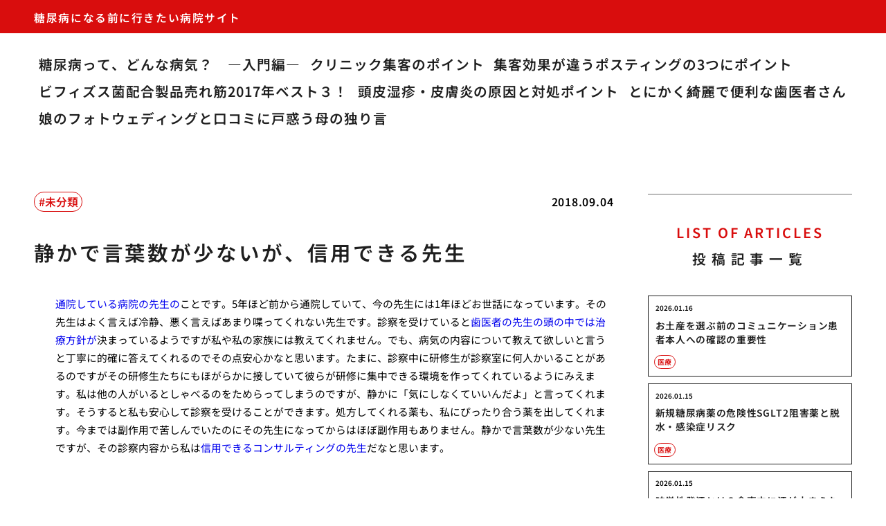

--- FILE ---
content_type: text/html; charset=UTF-8
request_url: https://diabetes-clinic.biz/sizuka/
body_size: 6127
content:
<!doctype html>
<html lang="ja">
<head>
  <meta charset="utf-8">
  <meta name="viewport" content="width=device-width, initial-scale=1, viewport-fit=cover">
  <meta name="format-detection" content="telephone=no">
  <title>静かで言葉数が少ないが、信用できる先生 | 糖尿病になる前に行きたい病院サイト</title>
      <meta name="description" content="通院している病院の先生のことです。5年ほど前から通院していて、今の先生には1年ほどお世話になっています。その先生はよく言えば冷静、悪く言えばあまり喋ってくれない先生です。診察を受けていると歯医者の先生の頭の中では治療方針...">
  <meta name='robots' content='max-image-preview:large' />
	<style>img:is([sizes="auto" i], [sizes^="auto," i]) { contain-intrinsic-size: 3000px 1500px }</style>
	<style id='classic-theme-styles-inline-css' type='text/css'>
/*! This file is auto-generated */
.wp-block-button__link{color:#fff;background-color:#32373c;border-radius:9999px;box-shadow:none;text-decoration:none;padding:calc(.667em + 2px) calc(1.333em + 2px);font-size:1.125em}.wp-block-file__button{background:#32373c;color:#fff;text-decoration:none}
</style>
<link rel='stylesheet' id='style-css' href='https://diabetes-clinic.biz/wp-content/themes/various-satellites/style.css?ver=1.0.5' type='text/css' media='all' />
<link rel='stylesheet' id='custom-css' href='https://diabetes-clinic.biz/wp-content/themes/various-satellites/skin/g/style.css?ver=1.0.5' type='text/css' media='all' />
<script type="text/javascript" src="https://diabetes-clinic.biz/wp-includes/js/jquery/jquery.min.js?ver=3.7.1" id="jquery-core-js"></script>
<script type="text/javascript" src="https://diabetes-clinic.biz/wp-includes/js/jquery/jquery-migrate.min.js?ver=3.4.1" id="jquery-migrate-js"></script>
<link rel="canonical" href="https://diabetes-clinic.biz/sizuka/" />
<link rel="alternate" title="oEmbed (JSON)" type="application/json+oembed" href="https://diabetes-clinic.biz/wp-json/oembed/1.0/embed?url=https%3A%2F%2Fdiabetes-clinic.biz%2Fsizuka%2F" />
<link rel="alternate" title="oEmbed (XML)" type="text/xml+oembed" href="https://diabetes-clinic.biz/wp-json/oembed/1.0/embed?url=https%3A%2F%2Fdiabetes-clinic.biz%2Fsizuka%2F&#038;format=xml" />
<script type="application/ld+json">{
    "@context": "https:\/\/schema.org",
    "@type": "Article",
    "mainEntityOfPage": {
        "@type": "WebPage",
        "@id": "https:\/\/diabetes-clinic.biz\/sizuka\/"
    },
    "headline": "静かで言葉数が少ないが、信用できる先生 | 糖尿病になる前に行きたい病院サイト",
    "description": "通院している病院の先生のことです。5年ほど前から通院していて、今の先生には1年ほどお世話になっています。その先生はよく言えば冷静、悪く言えばあまり喋ってくれない先生です。診察を受けていると歯医者の先生の頭の中では治療方針...",
    "datePublished": "2018-09-04T07:21:22+09:00",
    "dateModified": "2018-09-04T07:21:22+09:00",
    "image": "",
    "publisher": {
        "@type": "Organization",
        "name": "糖尿病になる前に行きたい病院サイト",
        "url": "https:\/\/diabetes-clinic.biz"
    },
    "author": {
        "@type": "Person",
        "name": "yoshi"
    }
}</script></head>
<body>
<div class="wrapper">
<div class="block1">
  <header class="header">
    <h1 class="header-h1">糖尿病になる前に行きたい病院サイト</h1>      <button type="button" class="header-button" id="headerBtn"></button>
              <div class="header-menu" id="headerMenu">
          <button type="button" id="headerClose"></button>
          <nav class="menu-%e3%82%b0%e3%83%ad%e3%83%bc%e3%83%90%e3%83%ab%e3%83%a1%e3%83%8b%e3%83%a5%e3%83%bc-container"><ul><li id="menu-item-12" class="menu-item menu-item-type-post_type menu-item-object-page menu-item-home menu-item-12"><a href="https://diabetes-clinic.biz/">糖尿病って、どんな病気？　―入門編―</a></li>
<li id="menu-item-11" class="menu-item menu-item-type-post_type menu-item-object-page menu-item-11"><a href="https://diabetes-clinic.biz/blog2/">クリニック集客のポイント</a></li>
<li id="menu-item-15" class="menu-item menu-item-type-post_type menu-item-object-page menu-item-15"><a href="https://diabetes-clinic.biz/blog3/">集客効果が違うポスティングの3つにポイント</a></li>
<li id="menu-item-19" class="menu-item menu-item-type-post_type menu-item-object-page menu-item-19"><a href="https://diabetes-clinic.biz/blog4/">ビフィズス菌配合製品売れ筋2017年ベスト３！</a></li>
<li id="menu-item-23" class="menu-item menu-item-type-post_type menu-item-object-page menu-item-23"><a href="https://diabetes-clinic.biz/blog5/">頭皮湿疹・皮膚炎の原因と対処ポイント</a></li>
<li id="menu-item-70" class="menu-item menu-item-type-post_type menu-item-object-page menu-item-70"><a href="https://diabetes-clinic.biz/kirei/">とにかく綺麗で便利な歯医者さん</a></li>
<li id="menu-item-74" class="menu-item menu-item-type-post_type menu-item-object-page menu-item-74"><a href="https://diabetes-clinic.biz/naika/">娘のフォトウェディングと口コミに戸惑う母の独り言</a></li>
</ul></nav>        </div>
        </header>
  </div>

<div class="block2">
    <main class="main">
    <article class="post">
        <div class="post-meta">
        <time class="post-time">2018.09.04</time>
                  <ul class="post-category">
                          <li><a href="https://diabetes-clinic.biz/category/%e6%9c%aa%e5%88%86%e9%a1%9e/">未分類</a></li>
                      </ul>
              </div>
    
    <div class="post-title">静かで言葉数が少ないが、信用できる先生</div>

    
    <div class="post-content">
      <p><a href="https://business-tailor-consulting.com/" target="_blank" rel="noopener">通院している病院の先生の</a>ことです。5年ほど前から通院していて、今の先生には1年ほどお世話になっています。その先生はよく言えば冷静、悪く言えばあまり喋ってくれない先生です。診察を受けていると<a href="http://ichikawa-dental-office.com/" target="_blank" rel="noopener">歯医者の先生の頭の中では治療方針が</a>決まっているようですが私や私の家族には教えてくれません。でも、病気の内容について教えて欲しいと言うと丁寧に的確に答えてくれるのでその点安心かなと思います。たまに、診察中に研修生が診察室に何人かいることがあるのですがその研修生たちにもほがらかに接していて彼らが研修に集中できる環境を作ってくれているようにみえます。私は他の人がいるとしゃべるのをためらってしまうのですが、静かに「気にしなくていいんだよ」と言ってくれます。そうすると私も安心して診察を受けることができます。処方してくれる薬も、私にぴったり合う薬を出してくれます。今までは副作用で苦しんでいたのにその先生になってからはほぼ副作用もありません。静かで言葉数が少ない先生ですが、その診察内容から私は<a href="https://three-dots.co.jp/" target="_blank" rel="noopener">信用できるコンサルティングの先生</a>だなと思います。</p>
    </div>
  </article>  </main>

      <aside class="sidebar">
        <div class="recents">
    <h3 class="recents-title sidebar-title"><span>LIST OF ARTICLES</span>投稿記事一覧</h3>
    <div class="recents-item" id="recents">
              <a href="https://diabetes-clinic.biz/bz8cw/">
          <h4 class="recents-item-title">お土産を選ぶ前のコミュニケーション患者本人への確認の重要性</h4>
          <div class="recents-item-meta">
            <time>2026.01.16</time>
                          <small>医療</small>
                      </div>
        </a>
              <a href="https://diabetes-clinic.biz/t7ftf/">
          <h4 class="recents-item-title">新規糖尿病薬の危険性SGLT2阻害薬と脱水・感染症リスク</h4>
          <div class="recents-item-meta">
            <time>2026.01.15</time>
                          <small>医療</small>
                      </div>
        </a>
              <a href="https://diabetes-clinic.biz/sh9tp/">
          <h4 class="recents-item-title">味覚性発汗とは？食事中に汗が止まらない自律神経の乱れ</h4>
          <div class="recents-item-meta">
            <time>2026.01.15</time>
                          <small>医療</small>
                      </div>
        </a>
              <a href="https://diabetes-clinic.biz/b8dqm/">
          <h4 class="recents-item-title">インスリン注射の自己管理の重要性と長期的な継続支援</h4>
          <div class="recents-item-meta">
            <time>2026.01.13</time>
                          <small>医療</small>
                      </div>
        </a>
              <a href="https://diabetes-clinic.biz/sr1bw/">
          <h4 class="recents-item-title">糖尿病の原因を理解する</h4>
          <div class="recents-item-meta">
            <time>2026.01.13</time>
                          <small>医療</small>
                      </div>
        </a>
              <a href="https://diabetes-clinic.biz/zshrx1/">
          <h4 class="recents-item-title">糖尿病患者が避けるべき食品と間食の賢い選び方</h4>
          <div class="recents-item-meta">
            <time>2026.01.13</time>
                          <small>生活</small>
                      </div>
        </a>
              <a href="https://diabetes-clinic.biz/wjd5b/">
          <h4 class="recents-item-title">オートミールを主食として活用血糖コントロールを成功させる置き換え術</h4>
          <div class="recents-item-meta">
            <time>2026.01.12</time>
                          <small>医療</small>
                      </div>
        </a>
              <a href="https://diabetes-clinic.biz/rnb5s/">
          <h4 class="recents-item-title">体験者が語る糖尿病初期の体の異変と違和感</h4>
          <div class="recents-item-meta">
            <time>2026.01.12</time>
                          <small>生活</small>
                      </div>
        </a>
              <a href="https://diabetes-clinic.biz/4822k/">
          <h4 class="recents-item-title">糖尿病教育入院の目的と対象自己管理能力習得の集中プログラム</h4>
          <div class="recents-item-meta">
            <time>2026.01.10</time>
                          <small>医療</small>
                      </div>
        </a>
              <a href="https://diabetes-clinic.biz/gw3m2/">
          <h4 class="recents-item-title">糖尿病検査キットで何がわかる？HbA1cの重要性</h4>
          <div class="recents-item-meta">
            <time>2026.01.10</time>
                          <small>医療</small>
                      </div>
        </a>
              <a href="https://diabetes-clinic.biz/z2u07/">
          <h4 class="recents-item-title">食物繊維が糖尿病にもたらす効果</h4>
          <div class="recents-item-meta">
            <time>2025.12.30</time>
                          <small>知識</small>
                      </div>
        </a>
              <a href="https://diabetes-clinic.biz/pus3p/">
          <h4 class="recents-item-title">生活習慣と2型糖尿病の発症</h4>
          <div class="recents-item-meta">
            <time>2025.12.27</time>
                          <small>医療</small>
                      </div>
        </a>
              <a href="https://diabetes-clinic.biz/aw5qp/">
          <h4 class="recents-item-title">ストレスと睡眠不足が糖尿病に与える影響</h4>
          <div class="recents-item-meta">
            <time>2025.12.20</time>
                          <small>生活</small>
                      </div>
        </a>
              <a href="https://diabetes-clinic.biz/yc1jl/">
          <h4 class="recents-item-title">糖尿病と合併症予防のための食事</h4>
          <div class="recents-item-meta">
            <time>2025.12.19</time>
                          <small>生活</small>
                      </div>
        </a>
              <a href="https://diabetes-clinic.biz/tin4d/">
          <h4 class="recents-item-title">糖尿病治療中の飲酒と間食の注意点</h4>
          <div class="recents-item-meta">
            <time>2025.12.14</time>
                          <small>医療</small>
                      </div>
        </a>
              <a href="https://diabetes-clinic.biz/jfsd5/">
          <h4 class="recents-item-title">血糖値を安定させる食材選びのコツ</h4>
          <div class="recents-item-meta">
            <time>2025.12.02</time>
                          <small>生活</small>
                      </div>
        </a>
              <a href="https://diabetes-clinic.biz/g11y5/">
          <h4 class="recents-item-title">糖尿病患者のための調理法と減塩のコツ</h4>
          <div class="recents-item-meta">
            <time>2025.11.28</time>
                          <small>生活</small>
                      </div>
        </a>
              <a href="https://diabetes-clinic.biz/njfc2/">
          <h4 class="recents-item-title">糖尿病と食事療法の基本</h4>
          <div class="recents-item-meta">
            <time>2025.11.19</time>
                          <small>生活</small>
                      </div>
        </a>
              <a href="https://diabetes-clinic.biz/jol7t/">
          <h4 class="recents-item-title">外食やコンビニ食との上手な付き合い方</h4>
          <div class="recents-item-meta">
            <time>2025.11.18</time>
                          <small>医療</small>
                      </div>
        </a>
              <a href="https://diabetes-clinic.biz/sh177/">
          <h4 class="recents-item-title">糖尿病患者のための献立の工夫</h4>
          <div class="recents-item-meta">
            <time>2025.11.12</time>
                          <small>生活</small>
                      </div>
        </a>
              <a href="https://diabetes-clinic.biz/v135g/">
          <h4 class="recents-item-title">肥満と内臓脂肪が引き起こす糖尿病</h4>
          <div class="recents-item-meta">
            <time>2025.10.31</time>
                          <small>生活</small>
                      </div>
        </a>
              <a href="https://diabetes-clinic.biz/dthgbf4n9/">
          <h4 class="recents-item-title">インビザラインを清潔に保つための効果的な洗浄と保管方法</h4>
          <div class="recents-item-meta">
            <time>2024.12.09</time>
                          <small>未分類</small>
                      </div>
        </a>
              <a href="https://diabetes-clinic.biz/cdghug/">
          <h4 class="recents-item-title">インビザラインにリテーナーを使うべき理由</h4>
          <div class="recents-item-meta">
            <time>2024.11.01</time>
                          <small>未分類</small>
                      </div>
        </a>
              <a href="https://diabetes-clinic.biz/xfiopn/">
          <h4 class="recents-item-title">インビザラインの仕組みと矯正治療のステップを詳しく解説</h4>
          <div class="recents-item-meta">
            <time>2024.09.27</time>
                          <small>未分類</small>
                      </div>
        </a>
              <a href="https://diabetes-clinic.biz/xdhgb/">
          <h4 class="recents-item-title">部分矯正で出っ歯を改善する方法とその効果</h4>
          <div class="recents-item-meta">
            <time>2024.08.19</time>
                          <small>未分類</small>
                      </div>
        </a>
              <a href="https://diabetes-clinic.biz/wcvbh/">
          <h4 class="recents-item-title">インビザと他の矯正治療の比較</h4>
          <div class="recents-item-meta">
            <time>2024.07.13</time>
                          <small>未分類</small>
                      </div>
        </a>
              <a href="https://diabetes-clinic.biz/wxgcdd/">
          <h4 class="recents-item-title">歯の損傷を予防するセルフケア</h4>
          <div class="recents-item-meta">
            <time>2024.06.11</time>
                          <small>未分類</small>
                      </div>
        </a>
              <a href="https://diabetes-clinic.biz/dfcdff/">
          <h4 class="recents-item-title">審美歯科技術の革新と個人の選択の関係性</h4>
          <div class="recents-item-meta">
            <time>2024.05.09</time>
                          <small>未分類</small>
                      </div>
        </a>
              <a href="https://diabetes-clinic.biz/xsfgvv/">
          <h4 class="recents-item-title">楽しく学ぶ子供のオーラルケア歯を守る方法</h4>
          <div class="recents-item-meta">
            <time>2024.04.18</time>
                          <small>未分類</small>
                      </div>
        </a>
              <a href="https://diabetes-clinic.biz/dfrttg/">
          <h4 class="recents-item-title">子供の口臭と対策のガイド</h4>
          <div class="recents-item-meta">
            <time>2024.03.18</time>
                          <small>未分類</small>
                      </div>
        </a>
              <a href="https://diabetes-clinic.biz/cdfhfgf/">
          <h4 class="recents-item-title">歯科診断の未来による精度の向上</h4>
          <div class="recents-item-meta">
            <time>2024.02.24</time>
                          <small>未分類</small>
                      </div>
        </a>
              <a href="https://diabetes-clinic.biz/xasetvfg/">
          <h4 class="recents-item-title">歯科不安と全身的健康に対する影響と対策</h4>
          <div class="recents-item-meta">
            <time>2024.01.30</time>
                          <small>未分類</small>
                      </div>
        </a>
              <a href="https://diabetes-clinic.biz/bjguyt/">
          <h4 class="recents-item-title">思い出が深い園長先生</h4>
          <div class="recents-item-meta">
            <time>2024.01.12</time>
                          <small>未分類</small>
                      </div>
        </a>
              <a href="https://diabetes-clinic.biz/jhyu/">
          <h4 class="recents-item-title">歯の健康がもたらす幸福</h4>
          <div class="recents-item-meta">
            <time>2023.12.25</time>
                          <small>未分類</small>
                      </div>
        </a>
              <a href="https://diabetes-clinic.biz/hgtyu/">
          <h4 class="recents-item-title">幼稚園の先生と桜の思い出</h4>
          <div class="recents-item-meta">
            <time>2023.12.11</time>
                          <small>未分類</small>
                      </div>
        </a>
              <a href="https://diabetes-clinic.biz/kh-bvfc/">
          <h4 class="recents-item-title">同年代と親しくなれない性格の私の相手をしてくれた先生との思い出</h4>
          <div class="recents-item-meta">
            <time>2023.11.23</time>
                          <small>未分類</small>
                      </div>
        </a>
              <a href="https://diabetes-clinic.biz/bhd-yy/">
          <h4 class="recents-item-title">歯医者との定期的な健診の重要性とメリット</h4>
          <div class="recents-item-meta">
            <time>2023.07.28</time>
                          <small>未分類</small>
                      </div>
        </a>
              <a href="https://diabetes-clinic.biz/shinkyu/">
          <h4 class="recents-item-title">鍼灸院での体験</h4>
          <div class="recents-item-meta">
            <time>2021.06.22</time>
                          <small>未分類</small>
                      </div>
        </a>
              <a href="https://diabetes-clinic.biz/merit/">
          <h4 class="recents-item-title">美容クリニックに行って施術を受けるメリットとは</h4>
          <div class="recents-item-meta">
            <time>2019.11.04</time>
                          <small>未分類</small>
                      </div>
        </a>
              <a href="https://diabetes-clinic.biz/zikkan/">
          <h4 class="recents-item-title">一回でその効果を実感した美容クリニック</h4>
          <div class="recents-item-meta">
            <time>2019.10.19</time>
                          <small>未分類</small>
                      </div>
        </a>
              <a href="https://diabetes-clinic.biz/kowai/">
          <h4 class="recents-item-title">歯医者で痛いとか怖いとか</h4>
          <div class="recents-item-meta">
            <time>2018.12.15</time>
                          <small>未分類</small>
                      </div>
        </a>
              <a href="https://diabetes-clinic.biz/simitori/">
          <h4 class="recents-item-title">美容皮膚科でしみとりレーザーの施術を受けた体験</h4>
          <div class="recents-item-meta">
            <time>2018.11.10</time>
                          <small>未分類</small>
                      </div>
        </a>
              <a href="https://diabetes-clinic.biz/atatakami/">
          <h4 class="recents-item-title">人として温かみのある先生がいい</h4>
          <div class="recents-item-meta">
            <time>2018.10.27</time>
                          <small>未分類</small>
                      </div>
        </a>
              <a href="https://diabetes-clinic.biz/pain/">
          <h4 class="recents-item-title">痛みに関する総合病院ペインクリニックを受診して</h4>
          <div class="recents-item-meta">
            <time>2018.10.08</time>
                          <small>未分類</small>
                      </div>
        </a>
              <a href="https://diabetes-clinic.biz/sizuka/">
          <h4 class="recents-item-title">静かで言葉数が少ないが、信用できる先生</h4>
          <div class="recents-item-meta">
            <time>2018.09.04</time>
                          <small>未分類</small>
                      </div>
        </a>
              <a href="https://diabetes-clinic.biz/huan/">
          <h4 class="recents-item-title">不安を一掃する個人医院婦人科のおばちゃん先生の元気な言葉が私を救った</h4>
          <div class="recents-item-meta">
            <time>2018.07.31</time>
                          <small>未分類</small>
                      </div>
        </a>
              <a href="https://diabetes-clinic.biz/sikai/">
          <h4 class="recents-item-title">本当に患者を思ってくれる歯科医院</h4>
          <div class="recents-item-meta">
            <time>2018.07.11</time>
                          <small>未分類</small>
                      </div>
        </a>
              <a href="https://diabetes-clinic.biz/avenyu/">
          <h4 class="recents-item-title">アベニュー表参道クリニックでトゥルースカルプを受けた時の体験談</h4>
          <div class="recents-item-meta">
            <time>2018.02.11</time>
                          <small>未分類</small>
                      </div>
        </a>
              <a href="https://diabetes-clinic.biz/hukubikuu/">
          <h4 class="recents-item-title">子供の副鼻腔炎治療に感じたこと</h4>
          <div class="recents-item-meta">
            <time>2017.12.28</time>
                          <small>未分類</small>
                      </div>
        </a>
              <a href="https://diabetes-clinic.biz/kinzyo/">
          <h4 class="recents-item-title">近所の流行のクリニックに行ったきっかけ</h4>
          <div class="recents-item-meta">
            <time>2017.12.23</time>
                          <small>未分類</small>
                      </div>
        </a>
              <a href="https://diabetes-clinic.biz/green/">
          <h4 class="recents-item-title">グリーンデンタルクリニック</h4>
          <div class="recents-item-meta">
            <time>2017.12.20</time>
                          <small>未分類</small>
                      </div>
        </a>
              <a href="https://diabetes-clinic.biz/oyashirazu/">
          <h4 class="recents-item-title">私の歯の治療体験について</h4>
          <div class="recents-item-meta">
            <time>2017.12.16</time>
                          <small>未分類</small>
                      </div>
        </a>
              <a href="https://diabetes-clinic.biz/blog8/">
          <h4 class="recents-item-title">内科医院・クリニックの開業・集客ポイント</h4>
          <div class="recents-item-meta">
            <time>2017.10.25</time>
                          <small>未分類</small>
                      </div>
        </a>
              <a href="https://diabetes-clinic.biz/blog7/">
          <h4 class="recents-item-title">アロマオイルの足湯でむくみ・冷えの解消</h4>
          <div class="recents-item-meta">
            <time>2017.10.19</time>
                          <small>未分類</small>
                      </div>
        </a>
              <a href="https://diabetes-clinic.biz/blog6/">
          <h4 class="recents-item-title">コラーゲンの豊富な食べ物と効果的な摂り方</h4>
          <div class="recents-item-meta">
            <time>2017.10.13</time>
                          <small>未分類</small>
                      </div>
        </a>
          </div>
  </div>
    <div class="categories">
    <h3 class="categories-title sidebar-title"><span>CATEGORY</span>カテゴリーから探す</h3>
    <div class="categories-items">
              <a href="https://diabetes-clinic.biz/category/medical/">医療</a>
              <a href="https://diabetes-clinic.biz/category/%e6%9c%aa%e5%88%86%e9%a1%9e/">未分類</a>
              <a href="https://diabetes-clinic.biz/category/life/">生活</a>
              <a href="https://diabetes-clinic.biz/category/knowledge/">知識</a>
          </div>
  </div>
  <div class="archives">
    <h3 class="archives-title sidebar-title"><span>ARCHIVE</span>アーカイブから探す</h3>
    <div class="archives-items">	<a href='https://diabetes-clinic.biz/2026/01/'>2026年01月</a>
	<a href='https://diabetes-clinic.biz/2025/12/'>2025年12月</a>
	<a href='https://diabetes-clinic.biz/2025/11/'>2025年11月</a>
	<a href='https://diabetes-clinic.biz/2025/10/'>2025年10月</a>
	<a href='https://diabetes-clinic.biz/2024/12/'>2024年12月</a>
	<a href='https://diabetes-clinic.biz/2024/11/'>2024年11月</a>
	<a href='https://diabetes-clinic.biz/2024/09/'>2024年09月</a>
	<a href='https://diabetes-clinic.biz/2024/08/'>2024年08月</a>
	<a href='https://diabetes-clinic.biz/2024/07/'>2024年07月</a>
	<a href='https://diabetes-clinic.biz/2024/06/'>2024年06月</a>
	<a href='https://diabetes-clinic.biz/2024/05/'>2024年05月</a>
	<a href='https://diabetes-clinic.biz/2024/04/'>2024年04月</a>
	<a href='https://diabetes-clinic.biz/2024/03/'>2024年03月</a>
	<a href='https://diabetes-clinic.biz/2024/02/'>2024年02月</a>
	<a href='https://diabetes-clinic.biz/2024/01/'>2024年01月</a>
	<a href='https://diabetes-clinic.biz/2023/12/'>2023年12月</a>
	<a href='https://diabetes-clinic.biz/2023/11/'>2023年11月</a>
	<a href='https://diabetes-clinic.biz/2023/07/'>2023年07月</a>
	<a href='https://diabetes-clinic.biz/2021/06/'>2021年06月</a>
	<a href='https://diabetes-clinic.biz/2019/11/'>2019年11月</a>
	<a href='https://diabetes-clinic.biz/2019/10/'>2019年10月</a>
	<a href='https://diabetes-clinic.biz/2018/12/'>2018年12月</a>
	<a href='https://diabetes-clinic.biz/2018/11/'>2018年11月</a>
	<a href='https://diabetes-clinic.biz/2018/10/'>2018年10月</a>
	<a href='https://diabetes-clinic.biz/2018/09/'>2018年09月</a>
	<a href='https://diabetes-clinic.biz/2018/07/'>2018年07月</a>
	<a href='https://diabetes-clinic.biz/2018/02/'>2018年02月</a>
	<a href='https://diabetes-clinic.biz/2017/12/'>2017年12月</a>
	<a href='https://diabetes-clinic.biz/2017/10/'>2017年10月</a>
</div>
  </div>
    </aside>
  </div></div><script type="speculationrules">
{"prefetch":[{"source":"document","where":{"and":[{"href_matches":"\/*"},{"not":{"href_matches":["\/wp-*.php","\/wp-admin\/*","\/wp-content\/uploads\/*","\/wp-content\/*","\/wp-content\/plugins\/*","\/wp-content\/themes\/various-satellites\/*","\/*\\?(.+)"]}},{"not":{"selector_matches":"a[rel~=\"nofollow\"]"}},{"not":{"selector_matches":".no-prefetch, .no-prefetch a"}}]},"eagerness":"conservative"}]}
</script>
<script type="text/javascript" src="https://diabetes-clinic.biz/wp-content/themes/various-satellites/js/slick.min.js?ver=1.8.1" id="slick-js"></script>
<script type="text/javascript" src="https://diabetes-clinic.biz/wp-content/themes/various-satellites/js/script.js?ver=1.0.5" id="script-js"></script>
<script type="text/javascript" src="https://diabetes-clinic.biz/wp-content/themes/various-satellites/skin/g/script.js?ver=1.0.5" id="custom-js"></script>
</body>
</html>